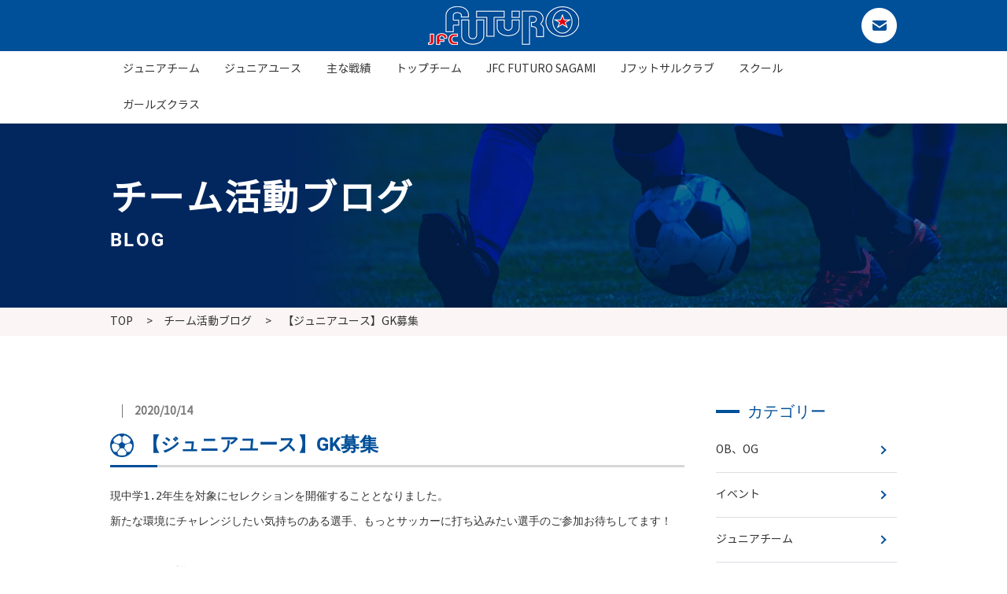

--- FILE ---
content_type: text/html; charset=UTF-8
request_url: https://www.jfutsalclub-futuro.com/jfc_blog/%E3%80%90%E3%82%B8%E3%83%A5%E3%83%8B%E3%82%A2%E3%83%A6%E3%83%BC%E3%82%B9%E3%80%91gk%E5%8B%9F%E9%9B%86/
body_size: 35579
content:
<!DOCTYPE html>
<html>
<head>


<meta name="Description" content="横浜市泉区にある少年サッカークラブチームJFC FUTUROの【ジュニアユース】GK募集ページです。" />
<meta name="keywords" content="【ジュニアユース】GK募集,サッカー,フットサル,少年サッカークラブチーム,コートレンタル,バーベキュー,スクール,横浜市" />

<meta property="og:title" content="【ジュニアユース】GK募集 | JFC-FUTURO">
<meta property="og:type" content="article">
<meta property="og:description" content="横浜市泉区にある少年サッカークラブチームJFC FUTUROの【ジュニアユース】GK募集ページです。">
<meta property="og:url" content="https://www.jfutsalclub-futuro.com/jfc_blog/%E3%80%90%E3%82%B8%E3%83%A5%E3%83%8B%E3%82%A2%E3%83%A6%E3%83%BC%E3%82%B9%E3%80%91gk%E5%8B%9F%E9%9B%86/">
<meta property="og:image" content="https://www.jfutsalclub-futuro.com/wp-content/themes/wphina/images/ogp.jpg">
<meta property="og:site_name" content="JFC FUTURO">

<meta http-equiv="Content-Type" content="text/html; charset=UTF-8" />
<meta name="format-detection" content="telephone=no">

<script type="text/javascript">
if ((navigator.userAgent.indexOf('iPhone') > 0) || navigator.userAgent.indexOf('iPod') > 0 || navigator.userAgent.indexOf('Android') > 0) {
        document.write('<meta name="viewport" content="width=device-width,initial-scale=1,user-scalable=no">');
    }else{
        document.write('<meta name="viewport" content="width=1200">');
    }
</script>

<link href="https://www.jfutsalclub-futuro.com/wp-content/themes/wphina/style.css" rel="stylesheet" type="text/css" media="all" />
<link rel="shortcut icon" href="https://www.jfutsalclub-futuro.com/wp-content/themes/wphina/images/favicon.ico" />
<link rel="apple-touch-icon" href="https://www.jfutsalclub-futuro.com/wp-content/themes/wphina/images/apple-touch-icon.png" sizes="180x180">

<script src="https://ajax.googleapis.com/ajax/libs/jquery/1.8.1/jquery.min.js" type="text/javascript"></script>
<script src="https://www.jfutsalclub-futuro.com/wp-content/themes/wphina/js/basic.js"></script>

<!-- matchHeight -->
<script src="https://www.jfutsalclub-futuro.com/wp-content/themes/wphina/js/matchHeight.js"></script>
<script>
$(function(){
	$('.matchHeight').matchHeight();
});
</script>
<!-- /matchHeight -->

<!-- object-fit -->
<script src="https://www.jfutsalclub-futuro.com/wp-content/themes/wphina/js/ofi.min.js"></script>
<script>
  objectFitImages('img.object-fit-img');
</script>
<!-- /object-fit -->

	<style>img:is([sizes="auto" i], [sizes^="auto," i]) { contain-intrinsic-size: 3000px 1500px }</style>
	
		<!-- All in One SEO 4.8.3.2 - aioseo.com -->
		<title>【ジュニアユース】GK募集 | JFC-FUTURO</title>
	<meta name="robots" content="max-image-preview:large" />
	<link rel="canonical" href="https://www.jfutsalclub-futuro.com/jfc_blog/%e3%80%90%e3%82%b8%e3%83%a5%e3%83%8b%e3%82%a2%e3%83%a6%e3%83%bc%e3%82%b9%e3%80%91gk%e5%8b%9f%e9%9b%86/" />
	<meta name="generator" content="All in One SEO (AIOSEO) 4.8.3.2" />
		<meta property="og:locale" content="ja_JP" />
		<meta property="og:site_name" content="JFC-FUTURO | JFC-FUTUROのホームページ" />
		<meta property="og:type" content="article" />
		<meta property="og:title" content="【ジュニアユース】GK募集 | JFC-FUTURO" />
		<meta property="og:url" content="https://www.jfutsalclub-futuro.com/jfc_blog/%e3%80%90%e3%82%b8%e3%83%a5%e3%83%8b%e3%82%a2%e3%83%a6%e3%83%bc%e3%82%b9%e3%80%91gk%e5%8b%9f%e9%9b%86/" />
		<meta property="article:published_time" content="2020-10-14T09:33:58+00:00" />
		<meta property="article:modified_time" content="2020-11-25T09:34:48+00:00" />
		<meta name="twitter:card" content="summary_large_image" />
		<meta name="twitter:title" content="【ジュニアユース】GK募集 | JFC-FUTURO" />
		<script type="application/ld+json" class="aioseo-schema">
			{"@context":"https:\/\/schema.org","@graph":[{"@type":"BreadcrumbList","@id":"https:\/\/www.jfutsalclub-futuro.com\/jfc_blog\/%e3%80%90%e3%82%b8%e3%83%a5%e3%83%8b%e3%82%a2%e3%83%a6%e3%83%bc%e3%82%b9%e3%80%91gk%e5%8b%9f%e9%9b%86\/#breadcrumblist","itemListElement":[{"@type":"ListItem","@id":"https:\/\/www.jfutsalclub-futuro.com#listItem","position":1,"name":"Home","item":"https:\/\/www.jfutsalclub-futuro.com","nextItem":{"@type":"ListItem","@id":"https:\/\/www.jfutsalclub-futuro.com\/jfc_blog\/#listItem","name":"\u30c1\u30fc\u30e0\u6d3b\u52d5\u30d6\u30ed\u30b0"}},{"@type":"ListItem","@id":"https:\/\/www.jfutsalclub-futuro.com\/jfc_blog\/#listItem","position":2,"name":"\u30c1\u30fc\u30e0\u6d3b\u52d5\u30d6\u30ed\u30b0","item":"https:\/\/www.jfutsalclub-futuro.com\/jfc_blog\/","nextItem":{"@type":"ListItem","@id":"https:\/\/www.jfutsalclub-futuro.com\/jfc_blog\/%e3%80%90%e3%82%b8%e3%83%a5%e3%83%8b%e3%82%a2%e3%83%a6%e3%83%bc%e3%82%b9%e3%80%91gk%e5%8b%9f%e9%9b%86\/#listItem","name":"\u3010\u30b8\u30e5\u30cb\u30a2\u30e6\u30fc\u30b9\u3011GK\u52df\u96c6"},"previousItem":{"@type":"ListItem","@id":"https:\/\/www.jfutsalclub-futuro.com#listItem","name":"Home"}},{"@type":"ListItem","@id":"https:\/\/www.jfutsalclub-futuro.com\/jfc_blog\/%e3%80%90%e3%82%b8%e3%83%a5%e3%83%8b%e3%82%a2%e3%83%a6%e3%83%bc%e3%82%b9%e3%80%91gk%e5%8b%9f%e9%9b%86\/#listItem","position":3,"name":"\u3010\u30b8\u30e5\u30cb\u30a2\u30e6\u30fc\u30b9\u3011GK\u52df\u96c6","previousItem":{"@type":"ListItem","@id":"https:\/\/www.jfutsalclub-futuro.com\/jfc_blog\/#listItem","name":"\u30c1\u30fc\u30e0\u6d3b\u52d5\u30d6\u30ed\u30b0"}}]},{"@type":"Organization","@id":"https:\/\/www.jfutsalclub-futuro.com\/#organization","name":"JFC-FUTURO","description":"JFC-FUTURO\u306e\u30db\u30fc\u30e0\u30da\u30fc\u30b8","url":"https:\/\/www.jfutsalclub-futuro.com\/"},{"@type":"WebPage","@id":"https:\/\/www.jfutsalclub-futuro.com\/jfc_blog\/%e3%80%90%e3%82%b8%e3%83%a5%e3%83%8b%e3%82%a2%e3%83%a6%e3%83%bc%e3%82%b9%e3%80%91gk%e5%8b%9f%e9%9b%86\/#webpage","url":"https:\/\/www.jfutsalclub-futuro.com\/jfc_blog\/%e3%80%90%e3%82%b8%e3%83%a5%e3%83%8b%e3%82%a2%e3%83%a6%e3%83%bc%e3%82%b9%e3%80%91gk%e5%8b%9f%e9%9b%86\/","name":"\u3010\u30b8\u30e5\u30cb\u30a2\u30e6\u30fc\u30b9\u3011GK\u52df\u96c6 | JFC-FUTURO","inLanguage":"ja","isPartOf":{"@id":"https:\/\/www.jfutsalclub-futuro.com\/#website"},"breadcrumb":{"@id":"https:\/\/www.jfutsalclub-futuro.com\/jfc_blog\/%e3%80%90%e3%82%b8%e3%83%a5%e3%83%8b%e3%82%a2%e3%83%a6%e3%83%bc%e3%82%b9%e3%80%91gk%e5%8b%9f%e9%9b%86\/#breadcrumblist"},"datePublished":"2020-10-14T18:33:58+09:00","dateModified":"2020-11-25T18:34:48+09:00"},{"@type":"WebSite","@id":"https:\/\/www.jfutsalclub-futuro.com\/#website","url":"https:\/\/www.jfutsalclub-futuro.com\/","name":"JFC-FUTURO","description":"JFC-FUTURO\u306e\u30db\u30fc\u30e0\u30da\u30fc\u30b8","inLanguage":"ja","publisher":{"@id":"https:\/\/www.jfutsalclub-futuro.com\/#organization"}}]}
		</script>
		<!-- All in One SEO -->

<link rel='dns-prefetch' href='//www.google.com' />
<script type="text/javascript">
/* <![CDATA[ */
window._wpemojiSettings = {"baseUrl":"https:\/\/s.w.org\/images\/core\/emoji\/16.0.1\/72x72\/","ext":".png","svgUrl":"https:\/\/s.w.org\/images\/core\/emoji\/16.0.1\/svg\/","svgExt":".svg","source":{"concatemoji":"https:\/\/www.jfutsalclub-futuro.com\/wp-includes\/js\/wp-emoji-release.min.js?ver=6.8.3"}};
/*! This file is auto-generated */
!function(s,n){var o,i,e;function c(e){try{var t={supportTests:e,timestamp:(new Date).valueOf()};sessionStorage.setItem(o,JSON.stringify(t))}catch(e){}}function p(e,t,n){e.clearRect(0,0,e.canvas.width,e.canvas.height),e.fillText(t,0,0);var t=new Uint32Array(e.getImageData(0,0,e.canvas.width,e.canvas.height).data),a=(e.clearRect(0,0,e.canvas.width,e.canvas.height),e.fillText(n,0,0),new Uint32Array(e.getImageData(0,0,e.canvas.width,e.canvas.height).data));return t.every(function(e,t){return e===a[t]})}function u(e,t){e.clearRect(0,0,e.canvas.width,e.canvas.height),e.fillText(t,0,0);for(var n=e.getImageData(16,16,1,1),a=0;a<n.data.length;a++)if(0!==n.data[a])return!1;return!0}function f(e,t,n,a){switch(t){case"flag":return n(e,"\ud83c\udff3\ufe0f\u200d\u26a7\ufe0f","\ud83c\udff3\ufe0f\u200b\u26a7\ufe0f")?!1:!n(e,"\ud83c\udde8\ud83c\uddf6","\ud83c\udde8\u200b\ud83c\uddf6")&&!n(e,"\ud83c\udff4\udb40\udc67\udb40\udc62\udb40\udc65\udb40\udc6e\udb40\udc67\udb40\udc7f","\ud83c\udff4\u200b\udb40\udc67\u200b\udb40\udc62\u200b\udb40\udc65\u200b\udb40\udc6e\u200b\udb40\udc67\u200b\udb40\udc7f");case"emoji":return!a(e,"\ud83e\udedf")}return!1}function g(e,t,n,a){var r="undefined"!=typeof WorkerGlobalScope&&self instanceof WorkerGlobalScope?new OffscreenCanvas(300,150):s.createElement("canvas"),o=r.getContext("2d",{willReadFrequently:!0}),i=(o.textBaseline="top",o.font="600 32px Arial",{});return e.forEach(function(e){i[e]=t(o,e,n,a)}),i}function t(e){var t=s.createElement("script");t.src=e,t.defer=!0,s.head.appendChild(t)}"undefined"!=typeof Promise&&(o="wpEmojiSettingsSupports",i=["flag","emoji"],n.supports={everything:!0,everythingExceptFlag:!0},e=new Promise(function(e){s.addEventListener("DOMContentLoaded",e,{once:!0})}),new Promise(function(t){var n=function(){try{var e=JSON.parse(sessionStorage.getItem(o));if("object"==typeof e&&"number"==typeof e.timestamp&&(new Date).valueOf()<e.timestamp+604800&&"object"==typeof e.supportTests)return e.supportTests}catch(e){}return null}();if(!n){if("undefined"!=typeof Worker&&"undefined"!=typeof OffscreenCanvas&&"undefined"!=typeof URL&&URL.createObjectURL&&"undefined"!=typeof Blob)try{var e="postMessage("+g.toString()+"("+[JSON.stringify(i),f.toString(),p.toString(),u.toString()].join(",")+"));",a=new Blob([e],{type:"text/javascript"}),r=new Worker(URL.createObjectURL(a),{name:"wpTestEmojiSupports"});return void(r.onmessage=function(e){c(n=e.data),r.terminate(),t(n)})}catch(e){}c(n=g(i,f,p,u))}t(n)}).then(function(e){for(var t in e)n.supports[t]=e[t],n.supports.everything=n.supports.everything&&n.supports[t],"flag"!==t&&(n.supports.everythingExceptFlag=n.supports.everythingExceptFlag&&n.supports[t]);n.supports.everythingExceptFlag=n.supports.everythingExceptFlag&&!n.supports.flag,n.DOMReady=!1,n.readyCallback=function(){n.DOMReady=!0}}).then(function(){return e}).then(function(){var e;n.supports.everything||(n.readyCallback(),(e=n.source||{}).concatemoji?t(e.concatemoji):e.wpemoji&&e.twemoji&&(t(e.twemoji),t(e.wpemoji)))}))}((window,document),window._wpemojiSettings);
/* ]]> */
</script>
<style id='wp-emoji-styles-inline-css' type='text/css'>

	img.wp-smiley, img.emoji {
		display: inline !important;
		border: none !important;
		box-shadow: none !important;
		height: 1em !important;
		width: 1em !important;
		margin: 0 0.07em !important;
		vertical-align: -0.1em !important;
		background: none !important;
		padding: 0 !important;
	}
</style>
<link rel='stylesheet' id='wp-block-library-css' href='https://www.jfutsalclub-futuro.com/wp-includes/css/dist/block-library/style.min.css?ver=6.8.3' type='text/css' media='all' />
<style id='classic-theme-styles-inline-css' type='text/css'>
/*! This file is auto-generated */
.wp-block-button__link{color:#fff;background-color:#32373c;border-radius:9999px;box-shadow:none;text-decoration:none;padding:calc(.667em + 2px) calc(1.333em + 2px);font-size:1.125em}.wp-block-file__button{background:#32373c;color:#fff;text-decoration:none}
</style>
<style id='global-styles-inline-css' type='text/css'>
:root{--wp--preset--aspect-ratio--square: 1;--wp--preset--aspect-ratio--4-3: 4/3;--wp--preset--aspect-ratio--3-4: 3/4;--wp--preset--aspect-ratio--3-2: 3/2;--wp--preset--aspect-ratio--2-3: 2/3;--wp--preset--aspect-ratio--16-9: 16/9;--wp--preset--aspect-ratio--9-16: 9/16;--wp--preset--color--black: #000000;--wp--preset--color--cyan-bluish-gray: #abb8c3;--wp--preset--color--white: #ffffff;--wp--preset--color--pale-pink: #f78da7;--wp--preset--color--vivid-red: #cf2e2e;--wp--preset--color--luminous-vivid-orange: #ff6900;--wp--preset--color--luminous-vivid-amber: #fcb900;--wp--preset--color--light-green-cyan: #7bdcb5;--wp--preset--color--vivid-green-cyan: #00d084;--wp--preset--color--pale-cyan-blue: #8ed1fc;--wp--preset--color--vivid-cyan-blue: #0693e3;--wp--preset--color--vivid-purple: #9b51e0;--wp--preset--gradient--vivid-cyan-blue-to-vivid-purple: linear-gradient(135deg,rgba(6,147,227,1) 0%,rgb(155,81,224) 100%);--wp--preset--gradient--light-green-cyan-to-vivid-green-cyan: linear-gradient(135deg,rgb(122,220,180) 0%,rgb(0,208,130) 100%);--wp--preset--gradient--luminous-vivid-amber-to-luminous-vivid-orange: linear-gradient(135deg,rgba(252,185,0,1) 0%,rgba(255,105,0,1) 100%);--wp--preset--gradient--luminous-vivid-orange-to-vivid-red: linear-gradient(135deg,rgba(255,105,0,1) 0%,rgb(207,46,46) 100%);--wp--preset--gradient--very-light-gray-to-cyan-bluish-gray: linear-gradient(135deg,rgb(238,238,238) 0%,rgb(169,184,195) 100%);--wp--preset--gradient--cool-to-warm-spectrum: linear-gradient(135deg,rgb(74,234,220) 0%,rgb(151,120,209) 20%,rgb(207,42,186) 40%,rgb(238,44,130) 60%,rgb(251,105,98) 80%,rgb(254,248,76) 100%);--wp--preset--gradient--blush-light-purple: linear-gradient(135deg,rgb(255,206,236) 0%,rgb(152,150,240) 100%);--wp--preset--gradient--blush-bordeaux: linear-gradient(135deg,rgb(254,205,165) 0%,rgb(254,45,45) 50%,rgb(107,0,62) 100%);--wp--preset--gradient--luminous-dusk: linear-gradient(135deg,rgb(255,203,112) 0%,rgb(199,81,192) 50%,rgb(65,88,208) 100%);--wp--preset--gradient--pale-ocean: linear-gradient(135deg,rgb(255,245,203) 0%,rgb(182,227,212) 50%,rgb(51,167,181) 100%);--wp--preset--gradient--electric-grass: linear-gradient(135deg,rgb(202,248,128) 0%,rgb(113,206,126) 100%);--wp--preset--gradient--midnight: linear-gradient(135deg,rgb(2,3,129) 0%,rgb(40,116,252) 100%);--wp--preset--font-size--small: 13px;--wp--preset--font-size--medium: 20px;--wp--preset--font-size--large: 36px;--wp--preset--font-size--x-large: 42px;--wp--preset--spacing--20: 0.44rem;--wp--preset--spacing--30: 0.67rem;--wp--preset--spacing--40: 1rem;--wp--preset--spacing--50: 1.5rem;--wp--preset--spacing--60: 2.25rem;--wp--preset--spacing--70: 3.38rem;--wp--preset--spacing--80: 5.06rem;--wp--preset--shadow--natural: 6px 6px 9px rgba(0, 0, 0, 0.2);--wp--preset--shadow--deep: 12px 12px 50px rgba(0, 0, 0, 0.4);--wp--preset--shadow--sharp: 6px 6px 0px rgba(0, 0, 0, 0.2);--wp--preset--shadow--outlined: 6px 6px 0px -3px rgba(255, 255, 255, 1), 6px 6px rgba(0, 0, 0, 1);--wp--preset--shadow--crisp: 6px 6px 0px rgba(0, 0, 0, 1);}:where(.is-layout-flex){gap: 0.5em;}:where(.is-layout-grid){gap: 0.5em;}body .is-layout-flex{display: flex;}.is-layout-flex{flex-wrap: wrap;align-items: center;}.is-layout-flex > :is(*, div){margin: 0;}body .is-layout-grid{display: grid;}.is-layout-grid > :is(*, div){margin: 0;}:where(.wp-block-columns.is-layout-flex){gap: 2em;}:where(.wp-block-columns.is-layout-grid){gap: 2em;}:where(.wp-block-post-template.is-layout-flex){gap: 1.25em;}:where(.wp-block-post-template.is-layout-grid){gap: 1.25em;}.has-black-color{color: var(--wp--preset--color--black) !important;}.has-cyan-bluish-gray-color{color: var(--wp--preset--color--cyan-bluish-gray) !important;}.has-white-color{color: var(--wp--preset--color--white) !important;}.has-pale-pink-color{color: var(--wp--preset--color--pale-pink) !important;}.has-vivid-red-color{color: var(--wp--preset--color--vivid-red) !important;}.has-luminous-vivid-orange-color{color: var(--wp--preset--color--luminous-vivid-orange) !important;}.has-luminous-vivid-amber-color{color: var(--wp--preset--color--luminous-vivid-amber) !important;}.has-light-green-cyan-color{color: var(--wp--preset--color--light-green-cyan) !important;}.has-vivid-green-cyan-color{color: var(--wp--preset--color--vivid-green-cyan) !important;}.has-pale-cyan-blue-color{color: var(--wp--preset--color--pale-cyan-blue) !important;}.has-vivid-cyan-blue-color{color: var(--wp--preset--color--vivid-cyan-blue) !important;}.has-vivid-purple-color{color: var(--wp--preset--color--vivid-purple) !important;}.has-black-background-color{background-color: var(--wp--preset--color--black) !important;}.has-cyan-bluish-gray-background-color{background-color: var(--wp--preset--color--cyan-bluish-gray) !important;}.has-white-background-color{background-color: var(--wp--preset--color--white) !important;}.has-pale-pink-background-color{background-color: var(--wp--preset--color--pale-pink) !important;}.has-vivid-red-background-color{background-color: var(--wp--preset--color--vivid-red) !important;}.has-luminous-vivid-orange-background-color{background-color: var(--wp--preset--color--luminous-vivid-orange) !important;}.has-luminous-vivid-amber-background-color{background-color: var(--wp--preset--color--luminous-vivid-amber) !important;}.has-light-green-cyan-background-color{background-color: var(--wp--preset--color--light-green-cyan) !important;}.has-vivid-green-cyan-background-color{background-color: var(--wp--preset--color--vivid-green-cyan) !important;}.has-pale-cyan-blue-background-color{background-color: var(--wp--preset--color--pale-cyan-blue) !important;}.has-vivid-cyan-blue-background-color{background-color: var(--wp--preset--color--vivid-cyan-blue) !important;}.has-vivid-purple-background-color{background-color: var(--wp--preset--color--vivid-purple) !important;}.has-black-border-color{border-color: var(--wp--preset--color--black) !important;}.has-cyan-bluish-gray-border-color{border-color: var(--wp--preset--color--cyan-bluish-gray) !important;}.has-white-border-color{border-color: var(--wp--preset--color--white) !important;}.has-pale-pink-border-color{border-color: var(--wp--preset--color--pale-pink) !important;}.has-vivid-red-border-color{border-color: var(--wp--preset--color--vivid-red) !important;}.has-luminous-vivid-orange-border-color{border-color: var(--wp--preset--color--luminous-vivid-orange) !important;}.has-luminous-vivid-amber-border-color{border-color: var(--wp--preset--color--luminous-vivid-amber) !important;}.has-light-green-cyan-border-color{border-color: var(--wp--preset--color--light-green-cyan) !important;}.has-vivid-green-cyan-border-color{border-color: var(--wp--preset--color--vivid-green-cyan) !important;}.has-pale-cyan-blue-border-color{border-color: var(--wp--preset--color--pale-cyan-blue) !important;}.has-vivid-cyan-blue-border-color{border-color: var(--wp--preset--color--vivid-cyan-blue) !important;}.has-vivid-purple-border-color{border-color: var(--wp--preset--color--vivid-purple) !important;}.has-vivid-cyan-blue-to-vivid-purple-gradient-background{background: var(--wp--preset--gradient--vivid-cyan-blue-to-vivid-purple) !important;}.has-light-green-cyan-to-vivid-green-cyan-gradient-background{background: var(--wp--preset--gradient--light-green-cyan-to-vivid-green-cyan) !important;}.has-luminous-vivid-amber-to-luminous-vivid-orange-gradient-background{background: var(--wp--preset--gradient--luminous-vivid-amber-to-luminous-vivid-orange) !important;}.has-luminous-vivid-orange-to-vivid-red-gradient-background{background: var(--wp--preset--gradient--luminous-vivid-orange-to-vivid-red) !important;}.has-very-light-gray-to-cyan-bluish-gray-gradient-background{background: var(--wp--preset--gradient--very-light-gray-to-cyan-bluish-gray) !important;}.has-cool-to-warm-spectrum-gradient-background{background: var(--wp--preset--gradient--cool-to-warm-spectrum) !important;}.has-blush-light-purple-gradient-background{background: var(--wp--preset--gradient--blush-light-purple) !important;}.has-blush-bordeaux-gradient-background{background: var(--wp--preset--gradient--blush-bordeaux) !important;}.has-luminous-dusk-gradient-background{background: var(--wp--preset--gradient--luminous-dusk) !important;}.has-pale-ocean-gradient-background{background: var(--wp--preset--gradient--pale-ocean) !important;}.has-electric-grass-gradient-background{background: var(--wp--preset--gradient--electric-grass) !important;}.has-midnight-gradient-background{background: var(--wp--preset--gradient--midnight) !important;}.has-small-font-size{font-size: var(--wp--preset--font-size--small) !important;}.has-medium-font-size{font-size: var(--wp--preset--font-size--medium) !important;}.has-large-font-size{font-size: var(--wp--preset--font-size--large) !important;}.has-x-large-font-size{font-size: var(--wp--preset--font-size--x-large) !important;}
:where(.wp-block-post-template.is-layout-flex){gap: 1.25em;}:where(.wp-block-post-template.is-layout-grid){gap: 1.25em;}
:where(.wp-block-columns.is-layout-flex){gap: 2em;}:where(.wp-block-columns.is-layout-grid){gap: 2em;}
:root :where(.wp-block-pullquote){font-size: 1.5em;line-height: 1.6;}
</style>
<link rel='stylesheet' id='contact-form-7-css' href='https://www.jfutsalclub-futuro.com/wp-content/plugins/contact-form-7/includes/css/styles.css?ver=5.0.1' type='text/css' media='all' />
<!--n2css--><!--n2js--><script type="text/javascript" src="https://www.jfutsalclub-futuro.com/wp-includes/js/jquery/jquery.min.js?ver=3.7.1" id="jquery-core-js"></script>
<script type="text/javascript" src="https://www.jfutsalclub-futuro.com/wp-includes/js/jquery/jquery-migrate.min.js?ver=3.4.1" id="jquery-migrate-js"></script>
<link rel="https://api.w.org/" href="https://www.jfutsalclub-futuro.com/wp-json/" /><link rel="EditURI" type="application/rsd+xml" title="RSD" href="https://www.jfutsalclub-futuro.com/xmlrpc.php?rsd" />
<meta name="generator" content="WordPress 6.8.3" />
<link rel='shortlink' href='https://www.jfutsalclub-futuro.com/?p=582' />
<link rel="alternate" title="oEmbed (JSON)" type="application/json+oembed" href="https://www.jfutsalclub-futuro.com/wp-json/oembed/1.0/embed?url=https%3A%2F%2Fwww.jfutsalclub-futuro.com%2Fjfc_blog%2F%25e3%2580%2590%25e3%2582%25b8%25e3%2583%25a5%25e3%2583%258b%25e3%2582%25a2%25e3%2583%25a6%25e3%2583%25bc%25e3%2582%25b9%25e3%2580%2591gk%25e5%258b%259f%25e9%259b%2586%2F" />
<link rel="alternate" title="oEmbed (XML)" type="text/xml+oembed" href="https://www.jfutsalclub-futuro.com/wp-json/oembed/1.0/embed?url=https%3A%2F%2Fwww.jfutsalclub-futuro.com%2Fjfc_blog%2F%25e3%2580%2590%25e3%2582%25b8%25e3%2583%25a5%25e3%2583%258b%25e3%2582%25a2%25e3%2583%25a6%25e3%2583%25bc%25e3%2582%25b9%25e3%2580%2591gk%25e5%258b%259f%25e9%259b%2586%2F&#038;format=xml" />
</head>

<body id="top" class="cf">
	
	<!-- header -->
	<header>
		<div class="contents cf">
			<div class="logo"><a href="https://www.jfutsalclub-futuro.com/"><img src="https://www.jfutsalclub-futuro.com/wp-content/themes/wphina/images/common/logo.png" alt="POWER PLANT ESTATE パワープラントエステート" class="hover_img"></a></div>
			<ul class="cf">
				<!-- <li class="h_results"><a href="https://www.jfutsalclub-futuro.com/results/">試合結果はこちら</a></li> -->
				<li><a href="https://www.jfutsalclub-futuro.com/contact/"><img src="https://www.jfutsalclub-futuro.com/wp-content/themes/wphina/images/common/contact.png" alt="お問い合わせ" class="hover_img"></a></li>
			</ul>
		</div>
		<div class="d-menu"><a class="panel-btn"><span class="panel-btn-icon"></span></a></div>
		<div class="panel">
			<ul class="menu cf">
				<li><a href="https://www.jfutsalclub-futuro.com/jr_team/">ジュニアチーム</a></li>
				<li><a href="https://www.jfutsalclub-futuro.com/jr_youth/">ジュニアユース</a></li>
				<li><a href="https://www.jfutsalclub-futuro.com/results/">主な戦績</a></li>
				<li><a href="https://www.jfutsalclub-futuro.com/top_team/">トップチーム</a></li>
				<li><a href="https://sgrum.com/web/jfcfuturosagami/" target="_blank">JFC FUTURO SAGAMI</a></li>
				<li><a href="https://www.jfutsalclub-futuro.com/club/">Jフットサルクラブ</a></li>
				<li><a href="https://www.jfutsalclub-futuro.com/school/">スクール</a></li>
				<li><a href="https://jfc-futuro.com/" target="_blank">ガールズクラス</a></li>
				<li class="sp"><a href="https://www.jfutsalclub-futuro.com/concept/">コンセプト</a></li>
				<li class="sp"><a href="https://www.jfutsalclub-futuro.com/rental/">レンタル</a></li>
				<li class="sp"><a href="https://www.jfutsalclub-futuro.com/jfc_blog/">チーム活動ブログ</a></li>
				<li class="sp"><a href="https://www.jfutsalclub-futuro.com/sagami_blog/">スタッフブログ</a></li>
				<li class="sp"><a href="https://www.jfutsalclub-futuro.com/faq/">よくある質問</a></li>
				<li class="sp"><a href="https://www.jfutsalclub-futuro.com/company/">運営会社</a></li>
				<li class="sp"><a href="https://www.jfutsalclub-futuro.com/contact/">お問い合わせ</a></li>
			</ul>
		</div>
	</header>
	<!-- /header -->
	<!-- main -->
	<div class="main">
		<div class="contents">
			<h1>チーム活動ブログ<span>BLOG</span></h1>
		</div>
	</div>
	<!-- /main -->
	
	<!-- breadcrumb -->
	<div class="breadcrumb">
		<div class="contents">
			<ul>
				<li><a href="https://www.jfutsalclub-futuro.com/">TOP</a></li>
				<li><a href="https://www.jfutsalclub-futuro.com/jfc_blog/">チーム活動ブログ</a></li>
				<li>【ジュニアユース】GK募集</li>
			</ul>
		</div>
	</div>
	<!-- /breadcrumb -->
	
	<!-- blc -->
	<div class="blc">
		<div class="contents cf">
			<div class="blog_details">
												<p class="date"><span></span>2020/10/14</p>
				<h2 class="ttl_h3">【ジュニアユース】GK募集</h2>
				<div class="txt"><div>
<pre>現中学1.2年生を対象にセレクションを開催することとなりました。</pre>
</div>
<div>
<pre></pre>
</div>
<div>
<pre>新たな環境にチャレンジしたい気持ちのある選手、もっとサッカーに打ち込みたい選手のご参加お待ちしてます！

</pre>
</div>
<div>
<pre><a href="https://63ab8a61-7c20-4c19-8110-0b0badd40a68.filesusr.com/ugd/86e33a_75645dc1ef9d444085fc913b4992e92f.pdf">セレクション詳細</a> 

<a href="https://63ab8a61-7c20-4c19-8110-0b0badd40a68.filesusr.com/ugd/86e33a_0e35a2730afa462d945c33ecab3fa8ba.pdf">申込用紙はこちら</a></pre>
</div>
</div>
				<div id="next" class="cf">
					<p class="previous"><a href="https://www.jfutsalclub-futuro.com/jfc_blog/%e3%80%90%e3%82%b9%e3%82%af%e3%83%bc%e3%83%ab%e3%80%91%e5%bc%b7%e5%8c%96-%e3%82%a2%e3%83%89%e3%83%b4%e3%82%a1%e3%83%b3%e3%82%b9%e3%82%af%e3%83%a9%e3%82%b9%e3%82%bb%e3%83%ac%e3%82%af%e3%82%b7%e3%83%a7/" rel="prev">< 前の記事へ</a></p>
					<p class="next"><a href="https://www.jfutsalclub-futuro.com/jfc_blog/u14%e3%83%aa%e3%83%bc%e3%82%b0%e6%88%a6/" rel="next">次の記事へ ></a>				</div>
							</div>
			<div class="blog_menu">
								<div class="blog_menu_blc">
					<p class="ttl_h4">カテゴリー</p>
					<ul>
						<li><a href="https://www.jfutsalclub-futuro.com/jfc_blog/category/ob%e3%80%81og/">OB、OG</a></li><li><a href="https://www.jfutsalclub-futuro.com/jfc_blog/category/%e3%82%a4%e3%83%99%e3%83%b3%e3%83%88/">イベント</a></li><li><a href="https://www.jfutsalclub-futuro.com/jfc_blog/category/%e3%82%b8%e3%83%a5%e3%83%8b%e3%82%a2%e3%83%81%e3%83%bc%e3%83%a0/">ジュニアチーム</a></li><li><a href="https://www.jfutsalclub-futuro.com/jfc_blog/category/%e3%82%b8%e3%83%a5%e3%83%8b%e3%82%a2%e3%83%a6%e3%83%bc%e3%82%b9/">ジュニアユース</a></li><li><a href="https://www.jfutsalclub-futuro.com/jfc_blog/category/%e3%82%b9%e3%82%af%e3%83%bc%e3%83%ab/">スクール</a></li><li><a href="https://www.jfutsalclub-futuro.com/jfc_blog/category/%e3%83%88%e3%83%83%e3%83%97%e3%83%81%e3%83%bc%e3%83%a0/">トップチーム</a></li><li><a href="https://www.jfutsalclub-futuro.com/jfc_blog/category/%e5%85%a8%e3%82%ab%e3%83%86%e3%82%b4%e3%83%aa%e3%83%bc/">全カテゴリー</a></li>					</ul>
				</div>
				<div class="blog_menu_blc">
					<p class="ttl_h4">アーカイブ</p>
					<ul>
							<li><a href='https://www.jfutsalclub-futuro.com/jfc_blog/2025/11/'>2025年11月</a></li>
	<li><a href='https://www.jfutsalclub-futuro.com/jfc_blog/2024/01/'>2024年1月</a></li>
	<li><a href='https://www.jfutsalclub-futuro.com/jfc_blog/2023/05/'>2023年5月</a></li>
	<li><a href='https://www.jfutsalclub-futuro.com/jfc_blog/2023/04/'>2023年4月</a></li>
	<li><a href='https://www.jfutsalclub-futuro.com/jfc_blog/2023/03/'>2023年3月</a></li>
	<li><a href='https://www.jfutsalclub-futuro.com/jfc_blog/2023/02/'>2023年2月</a></li>
	<li><a href='https://www.jfutsalclub-futuro.com/jfc_blog/2023/01/'>2023年1月</a></li>
	<li><a href='https://www.jfutsalclub-futuro.com/jfc_blog/2022/12/'>2022年12月</a></li>
	<li><a href='https://www.jfutsalclub-futuro.com/jfc_blog/2022/11/'>2022年11月</a></li>
	<li><a href='https://www.jfutsalclub-futuro.com/jfc_blog/2022/10/'>2022年10月</a></li>
	<li><a href='https://www.jfutsalclub-futuro.com/jfc_blog/2022/09/'>2022年9月</a></li>
	<li><a href='https://www.jfutsalclub-futuro.com/jfc_blog/2022/08/'>2022年8月</a></li>
	<li><a href='https://www.jfutsalclub-futuro.com/jfc_blog/2022/07/'>2022年7月</a></li>
	<li><a href='https://www.jfutsalclub-futuro.com/jfc_blog/2022/06/'>2022年6月</a></li>
	<li><a href='https://www.jfutsalclub-futuro.com/jfc_blog/2022/05/'>2022年5月</a></li>
	<li><a href='https://www.jfutsalclub-futuro.com/jfc_blog/2022/04/'>2022年4月</a></li>
	<li><a href='https://www.jfutsalclub-futuro.com/jfc_blog/2022/03/'>2022年3月</a></li>
	<li><a href='https://www.jfutsalclub-futuro.com/jfc_blog/2022/02/'>2022年2月</a></li>
	<li><a href='https://www.jfutsalclub-futuro.com/jfc_blog/2022/01/'>2022年1月</a></li>
	<li><a href='https://www.jfutsalclub-futuro.com/jfc_blog/2021/12/'>2021年12月</a></li>
	<li><a href='https://www.jfutsalclub-futuro.com/jfc_blog/2021/11/'>2021年11月</a></li>
	<li><a href='https://www.jfutsalclub-futuro.com/jfc_blog/2021/10/'>2021年10月</a></li>
	<li><a href='https://www.jfutsalclub-futuro.com/jfc_blog/2021/09/'>2021年9月</a></li>
	<li><a href='https://www.jfutsalclub-futuro.com/jfc_blog/2021/08/'>2021年8月</a></li>
	<li><a href='https://www.jfutsalclub-futuro.com/jfc_blog/2021/07/'>2021年7月</a></li>
	<li><a href='https://www.jfutsalclub-futuro.com/jfc_blog/2021/06/'>2021年6月</a></li>
	<li><a href='https://www.jfutsalclub-futuro.com/jfc_blog/2021/05/'>2021年5月</a></li>
	<li><a href='https://www.jfutsalclub-futuro.com/jfc_blog/2021/04/'>2021年4月</a></li>
	<li><a href='https://www.jfutsalclub-futuro.com/jfc_blog/2021/02/'>2021年2月</a></li>
	<li><a href='https://www.jfutsalclub-futuro.com/jfc_blog/2021/01/'>2021年1月</a></li>
	<li><a href='https://www.jfutsalclub-futuro.com/jfc_blog/2020/12/'>2020年12月</a></li>
	<li><a href='https://www.jfutsalclub-futuro.com/jfc_blog/2020/11/'>2020年11月</a></li>
	<li><a href='https://www.jfutsalclub-futuro.com/jfc_blog/2020/10/'>2020年10月</a></li>
	<li><a href='https://www.jfutsalclub-futuro.com/jfc_blog/2020/07/'>2020年7月</a></li>
	<li><a href='https://www.jfutsalclub-futuro.com/jfc_blog/2020/06/'>2020年6月</a></li>
	<li><a href='https://www.jfutsalclub-futuro.com/jfc_blog/2020/03/'>2020年3月</a></li>
					</ul>
				</div>			</div>
		</div>
	</div>
	<!-- /blc -->
	
	<!-- footer -->
	<footer>
		<div class="footer_menu">
			<div class="contents cf">
				<ul>
					<li><a href="https://www.jfutsalclub-futuro.com/">トップ</a></li>
					<li><a href="https://www.jfutsalclub-futuro.com/concept/">コンセプト</a></li>
					<li><a href="https://www.jfutsalclub-futuro.com/jr_team/">ジュニアチーム</a></li>
				</ul>
				<ul>
					<li><a href="https://www.jfutsalclub-futuro.com/jr_youth/">ジュニアユース</a></li>
					<li><a href="https://www.jfutsalclub-futuro.com/top_team/">トップチーム</a></li>
					<li><a href="https://sgrum.com/web/jfcfuturosagami/" target="_blank">JFC FUTURO SAGAMI</a></li>
				</ul>
				<ul>
					<li><a href="https://www.jfutsalclub-futuro.com/results/">主な戦績</a></li>
					<li><a href="https://www.jfutsalclub-futuro.com/club/">Jフットサルクラブ</a></li>
					<li><a href="https://www.jfutsalclub-futuro.com/rental/">レンタル</a></li>
				</ul>
				<ul>
					<li><a href="https://www.jfutsalclub-futuro.com/school/">スクール</a></li>
					<li><a href="https://www.jfutsalclub-futuro.com/jfc_blog/">チーム活動ブログ</a></li>
					<li><a href="https://www.jfutsalclub-futuro.com/sagami_blog/">スタッフブログ</a></li>
				</ul>
				<ul>
					<li><a href="https://jfc-futuro.com/" target="_blank">ガールズクラス</a></li>
					<li><a href="https://www.jfutsalclub-futuro.com/faq/">よくある質問</a></li>
					<li><a href="https://www.jfutsalclub-futuro.com/company/">運営会社</a></li>
					<li><a href="https://www.jfutsalclub-futuro.com/contact/">お問い合わせ</a></li>
				</ul>
			</div>
		</div>
		<div class="footer_copy">
			<div class="contents">
				<p>© JFC FUTURO</p>
			</div>
		</div>
	</footer>
	<!-- /footer -->
	
	<div id="page_top_wrap">
		<p id="page_top"><a href="#top"><img src="https://www.jfutsalclub-futuro.com/wp-content/themes/wphina/images/common/pagetop.png" class="hover_img" alt="pagetop"></a></p>
	</div>

<script type="speculationrules">
{"prefetch":[{"source":"document","where":{"and":[{"href_matches":"\/*"},{"not":{"href_matches":["\/wp-*.php","\/wp-admin\/*","\/wp-content\/uploads\/*","\/wp-content\/*","\/wp-content\/plugins\/*","\/wp-content\/themes\/wphina\/*","\/*\\?(.+)"]}},{"not":{"selector_matches":"a[rel~=\"nofollow\"]"}},{"not":{"selector_matches":".no-prefetch, .no-prefetch a"}}]},"eagerness":"conservative"}]}
</script>
<script type="text/javascript" id="contact-form-7-js-extra">
/* <![CDATA[ */
var wpcf7 = {"apiSettings":{"root":"https:\/\/www.jfutsalclub-futuro.com\/wp-json\/contact-form-7\/v1","namespace":"contact-form-7\/v1"},"recaptcha":{"messages":{"empty":"\u3042\u306a\u305f\u304c\u30ed\u30dc\u30c3\u30c8\u3067\u306f\u306a\u3044\u3053\u3068\u3092\u8a3c\u660e\u3057\u3066\u304f\u3060\u3055\u3044\u3002"}}};
/* ]]> */
</script>
<script type="text/javascript" src="https://www.jfutsalclub-futuro.com/wp-content/plugins/contact-form-7/includes/js/scripts.js?ver=5.0.1" id="contact-form-7-js"></script>
<script type="text/javascript" id="google-invisible-recaptcha-js-before">
/* <![CDATA[ */
var renderInvisibleReCaptcha = function() {

    for (var i = 0; i < document.forms.length; ++i) {
        var form = document.forms[i];
        var holder = form.querySelector('.inv-recaptcha-holder');

        if (null === holder) continue;
		holder.innerHTML = '';

         (function(frm){
			var cf7SubmitElm = frm.querySelector('.wpcf7-submit');
            var holderId = grecaptcha.render(holder,{
                'sitekey': '6LeLBGcdAAAAAKOgZ2IvDRYhC0l87nITkMwnz3I5', 'size': 'invisible', 'badge' : 'bottomleft',
                'callback' : function (recaptchaToken) {
					if((null !== cf7SubmitElm) && (typeof jQuery != 'undefined')){jQuery(frm).submit();grecaptcha.reset(holderId);return;}
					 HTMLFormElement.prototype.submit.call(frm);
                },
                'expired-callback' : function(){grecaptcha.reset(holderId);}
            });

			if(null !== cf7SubmitElm && (typeof jQuery != 'undefined') ){
				jQuery(cf7SubmitElm).off('click').on('click', function(clickEvt){
					clickEvt.preventDefault();
					grecaptcha.execute(holderId);
				});
			}
			else
			{
				frm.onsubmit = function (evt){evt.preventDefault();grecaptcha.execute(holderId);};
			}


        })(form);
    }
};
/* ]]> */
</script>
<script type="text/javascript" async defer src="https://www.google.com/recaptcha/api.js?onload=renderInvisibleReCaptcha&amp;render=explicit&amp;hl=ja" id="google-invisible-recaptcha-js"></script>
</body>
</html>

--- FILE ---
content_type: text/css
request_url: https://www.jfutsalclub-futuro.com/wp-content/themes/wphina/css/common.css
body_size: 9211
content:
@charset "utf-8";
 
.sp{ display: none; }


/* header
---------------------------------------------------- */
header {
	width: 100%;
	background-color: #004f99;
}
header .contents {
	position: relative;
}
header .contents .logo {
	width: 100%;
	padding: 8px 0;
	text-align: center;
}
header .contents ul {
	text-align: right;
	padding: 10px 0;
	position: absolute;
	top: 0;
	right: 0;
}
header .contents ul li {
	display: inline-block;
	vertical-align: middle;
	margin-left: 30px;
}
header .contents ul li.h_results a {
	font-size: 14px;
	color: #FFF;
	position: relative;
	padding-right: 20px;
}
header .contents ul li.h_results a::before,
header .contents ul li.h_results a::after{
    position: absolute;
    top: 50%;
    content: "";
    vertical-align: middle;
}
header .contents ul li.h_results a::before{
    right: 0;
	margin-top: -7px;
	box-sizing: border-box;
    width: 15px;
    height: 15px;
    border: 1px solid #ffc341;
    -webkit-border-radius: 50%;
    border-radius: 50%;
}
header .contents ul li.h_results a::after{
    right: 6px;
	margin-top: -2px;
    width: 3px;
    height: 3px;
    border-top: 2px solid #ffc341;
    border-right: 2px solid #ffc341;
    -webkit-transform: rotate(45deg);
    transform: rotate(45deg);
}


/* gnav
---------------------------------------------------- */
.panel {
	width: 100%;
	background-color: #FFF;
}
ul.menu {
	width: 1000px;
	margin: 0 auto;
}
ul.menu li {
	float: left;
	text-align: center;
	box-sizing: border-box;
	-moz-box-sizing: border-box;
	-webkit-box-sizing: border-box;
	-o-box-sizing: border-box;
	-ms-box-sizing: border-box;
}
ul.menu li:first-child {
	padding-left: 0;
}
ul.menu li a {
	line-height: 46px;
	font-size: 14px;
	display: block;
	padding: 0 15.8px;
}
ul.menu li a:hover {
	background-color: #004f99;
	color: #FFF;
}


/* breadcrumb
---------------------------------------------------- */
.breadcrumb {
	height: auto;
	line-height: 16px;
	font-size: 14px;
	padding: 10px 0;
	background-color: #fbf5f5;
}
.breadcrumb ul li {
	display: inline;
	list-style-type: none;
}
.breadcrumb ul li:before {
	content: "　>　";
}
.breadcrumb ul li:first-child:before {
	content:"";
}


/* contents
---------------------------------------------------- */
.contents {
	width: 1000px;
	margin: 0 auto;
}
.blc {
	padding: 80px 0;
}
.blc:nth-child(odd) {
	background-color: #fbf5f5;
}
.sblc {
	margin-top: 50px;
}
.ssblc {
	margin-top: 30px;
}


/* footer
---------------------------------------------------- */
footer {
	min-width: 1000px;
}
footer .footer_menu {
	padding: 30px 0;
}
footer .footer_menu ul {
	width: 20%;
	float: left;
}
footer .footer_menu ul li {
	position: relative;
	padding-left: 14px;
	font-size: 16px;
}
footer .footer_menu ul li::after{
    position: absolute;
    top: 50%;
	margin-top: -5px;
    left: 0;
    content: "";
    box-sizing: border-box;
    width: 6px;
    height: 6px;
    border: 6px solid transparent;
    border-left: 6px solid #ffc341;
}
footer .footer_copy {
	padding: 10px 0;
	text-align: center;
	color: #FFF;
	background-color: #444444;
}


/* page_top
---------------------------------------------------- */
#page_top {
	width: 60px;
	height: 60px;
	position: fixed;
	bottom: 10px;
	right: 10px;
}
#page_top a {
	display: block;
	width: 60px;
	height: 60px;
}
#page_top a img {
	width: 60px;
	height: 60px;
}


/* h
---------------------------------------------------- */
.ttl_h2 {
	text-align: center;
    font-size: 36px;
    color: #005099;
    line-height: 44px;
    margin-bottom: 30px;
	font-family: 'notosansjp-bold';
}
.ttl_h2 span {
    display: block;
    font-size: 24px;
	font-family: 'roboto-bold';
	position: relative;
	margin-top: 15px;
	padding-top: 20px;
	line-height: 20px;
	color: #ffc341;
}
.ttl_h2 span::before {
	position: absolute;
	content: "";
	width: 60px;
	height: 3px;
	left: 50%;
	margin-left: -30px;
	top: 0;
	background-color: #005099;
}

.ttl_h3 {
	font-size: 24px;
	padding: 0 0 10px 40px;
	margin: 0 0 20px;
	color: #004f99;
	position: relative;
	border-bottom: 3px solid #d7d7d7;
	font-family: 'roboto-bold';
	background-image: url("../images/common/h3.png");
	background-position: left top 2px;
	background-repeat: no-repeat;
	background-size: 30px auto;
}
.ttl_h3::before {
	position: absolute;
	content: "";
	width: 60px;
	height: 3px;
	left: 0;
	bottom: -3px;
	background-color: #004f99;
}

.ttl_h4 {
	font-size: 20px;
	padding: 0 0 0 40px;
	margin: 0 0 5px;
	color: #004f99;
	position: relative;
	font-family: 'roboto-bold';
}
.ttl_h4::before {
	position: absolute;
	content: "";
	width: 30px;
	height: 4px;
	left: 0;
	top: 50%;
	margin-top: -2px;
	background-color: #004f99;
}



@media only screen and (max-width: 740px) {

.sp{ display: block; }
.pc{ display: none!important; }


body {
	margin-bottom: 0;
}


/* contents
---------------------------------------------------- */
.contents {
	width: 94%;
	padding: 0;
	margin: 0 auto;
}
.blc {
	padding: 40px 0;
}
.sblc {
	margin-top: 30px;
}


/* header
---------------------------------------------------- */
header {
	height: 50px;
	width: 100%;
	position: fixed;
	z-index: 100;
}
header .contents .logo {
	padding: 8px 0 0 3px;
	text-align: left;
}
header .contents .logo img {
	height: 34px;
}
header .contents ul {
	text-align: right;
	padding: 7px 0;
	position: absolute;
	top: 0;
	right: 0;
}
header .contents ul li {
	margin: 0 45px 0 0;
}
header .contents ul li img {
	width: 36px;
}
header .contents ul li.h_results {
	display: none;
}

/* menu */
.d-menu {
	position: absolute;
	top: 5px;
	right: 5px;
}
.panel {
	display: none;
	position: absolute;
	top: 50px;
	left: 0;
	width: 100%;
	z-index: 10;
	border: none;
	margin: 0;
}
.panel .menu {
	display: inherit;
	margin: 0;
	border: none;
	width: 100%;
}
.panel ul.menu li {
	width: 50%;
	height: auto;
	line-height: 46px;
	float: left;
	background: #004f99;
	border-right: none;
	border-top: 1px solid #FFF;
	box-sizing: border-box;
	-moz-box-sizing: border-box;
	-webkit-box-sizing: border-box;
	-o-box-sizing: border-box;
	-ms-box-sizing: border-box;
	text-align: left;
}
.panel ul.menu li:nth-child(even) {
	border-left: 1px solid #FFF;
}
.panel ul.menu li.sp {
	display: block;
}
.panel ul.menu li a {
	font-size: 14px;
	display: block;
	font-weight: bold;
	line-height: 50px;
	text-decoration: none;
	padding: 0 10px;
	color: #FFF;
	box-sizing: border-box;
	-moz-box-sizing: border-box;
	-webkit-box-sizing: border-box;
	-o-box-sizing: border-box;
	-ms-box-sizing: border-box;
	border: none;
	position: relative;
}
.panel ul.menu li a:after {
	position: absolute;
	top: 50%;
	right: 15px;
	margin-top: -28px;
	content: '>';
	font-size: 22px;
	color: #FFFFFF;
	font-weight: normal;
	font-stretch: extra-condensed;
}
.panel ul.menu li a span {
    padding: 5px 0 5px 40px;
    border: none;
}
.panel-btn{
	display: inline-block;
	position: relative;
	width: 38px;
	height: 38px;
	background: #FFF;
	border: 1px solid #FFF;
}
.panel-btn-icon{
	display: block;
	position: absolute;
	top: 50%;
	left: 50%;
	width: 20px;
	height: 2px;
	margin: -1px 0 0 -10px;
	background: #004f99;
	transition: .2s;
}
.panel-btn-icon:before, .panel-btn-icon:after{
	display: block;
	content: "";
	position: absolute;
	top: 50%;
	left: 0;
	width: 20px;
	height: 2px;
	background: #004f99;
	transition: .3s;
}
.panel-btn-icon:before{
	margin-top: -8px;
}
.panel-btn-icon:after{
	margin-top: 6px;
}
.panel-btn .close{
	background: transparent;
}
.panel-btn .close:before, .panel-btn .close:after{
	margin-top: 0;
}
.panel-btn .close:before{
	transform: rotate(-45deg);
	-webkit-transform: rotate(-45deg);
}
.panel-btn .close:after{
	transform: rotate(-135deg);
	-webkit-transform: rotate(-135deg);
}


/* breadcrumb
---------------------------------------------------- */
.breadcrumb {
	padding-bottom: 10px;
}
.breadcrumb .contents {
	width: 95%;
	margin: 0 auto;
}


/* gnav
---------------------------------------------------- */
.gnav {
	display: none;
}


/* footer
---------------------------------------------------- */
footer {
	min-width: 100%;
}
footer .footer_menu {
	display: none
}


/* page_top
---------------------------------------------------- */
#page_top {
	width: 40px;
	height: 40px;
	bottom: 10px;
	right: 10px;
}
#page_top a {
	width: 40px;
	height: 40px;
}
#page_top a img {
	width: 40px;
	height: 40px;
}


/* h
---------------------------------------------------- */
.ttl_h2 {
	font-size: 26px;
    line-height: 38px;
    margin-bottom: 20px;
}
.ttl_h2 span {
    font-size: 18px;
}

.ttl_h3 {
	font-size: 18px;
	padding-left: 26px;
	background-size: 20px auto;
}

.ttl_h4 {
    font-size: 16px;
}


}


@media only screen and (min-width: 741px) {

.panel {
    display: block!important;
}

}

--- FILE ---
content_type: text/css
request_url: https://www.jfutsalclub-futuro.com/wp-content/themes/wphina/css/style.css
body_size: 28597
content:
@charset "Shift_JIS";


/* index
---------------------------------------------------- */

/* main */
.index_main {
	padding: 190px 0;
	background-image: url(../images/index/main.jpg);
	background-position: center center;
	background-size: cover;
}
.index_main h1 {
	color: #FFF;
	letter-spacing: 0.05em;
	text-align: center;
	font-size: 70px;
	font-family: 'roboto-bold';
}
.index_main h1 span {
	display: block;
	letter-spacing: 0.4em;
	font-size: 24px;
	margin-top: 54px;
	font-family: 'notosansjp-bold';
}

/* news */
.index_news {
	padding: 52px 0 0;
}
.index_news ul {
	background-color: #FFF;
	padding: 5px 30px 10px;
	max-height: 330px;
	overflow: auto;
	border: 5px solid #005099;
}
.index_news ul li {
	border-bottom: 2px dotted #b2b2b2;
}
.index_news ul li a {
	display: block;
	padding: 20px 0;
}
.index_news ul li a .date {
	float: left;
	color: #005099;
	font-family: 'notosansjp-bold';
}
.index_news ul li a .date span {
	color: #FFF;
	width: 100px;
	text-align: center;
	display: inline-block;
    margin-left: 20px;
	background-color: #005099;
}
.index_news ul li a .txt {
	padding-left: 230px;
}

/* menu */
.index_menu {
	padding: 52px 0;
}
.index_menu ul {
	margin: -20px 0 0 -27px;
}
.index_menu ul li {
	width: 315px;
	float: left;
	margin: 20px 0 0 27px;
}
.index_menu ul li a {
	display: block;
}
.index_menu ul li:last-child a {
	margin: 0 0 10px 0;
}

/* blog */
.index_blog {
	padding: 50px 0;
	background-color: #eaeaea;
}
.index_blog .contents {
	position: relative;
}
.index_blog h2 {
	font-size: 48px;
	font-family: 'roboto-bold';
	color: #005099;
	letter-spacing: 0.02em;
}
.index_blog h2 span {
	font-size: 38px;
	margin-right: 15px;
}
.index_blog:nth-child(odd) {
	background-color: #FFF;
}
.index_blog ul {
	margin: 40px 0 0 -30px;
}
.index_blog ul li {
	float: left;
	width: 485px;
	margin-left: 30px;
	background-color: #FFF;
	border: 1px solid #dddddd;
	box-sizing: border-box;
	-moz-box-sizing: border-box;
	-webkit-box-sizing: border-box;
	-o-box-sizing: border-box;
	-ms-box-sizing: border-box;
}
.index_blog ul li a {
	display: block;
}
.index_blog ul li a:hover {
	opacity: 0.7;
}
.index_blog ul li .img {
    width: 100%;
    height: 240px;
    overflow: hidden;
}
.index_blog ul li .img img {
    object-fit: cover;
    width: 100%;
    height: 100%;
}
.index_blog ul li .inner {
	padding: 10px;
}
.index_blog ul li .inner .ttl {
	font-weight: bold;
	font-size: 18px;
	line-height: 24px;
	color: #444444;
	margin-bottom: 6px;
}
.index_blog ul li .inner p {
	font-size: 16px;
	font-weight: bold;
	color: #777777;
}
.index_blog ul li .inner p span {
	color: #ffcc00;
	padding-right: 15px;
	margin-right: 15px;
	border-right: 1px solid #777777;
}
.index_blog a.btn {
	color: #005099;
	position: absolute;
	top: 0;
	right: 0;
}
.index_blog a.btn span {
	position: relative;
	padding-right: 50px;
}
.index_blog a.btn span::before,
.index_blog a.btn span::after{
    position: absolute;
    top: 50%;
    content: "";
    vertical-align: middle;
}
.index_blog a.btn span::before{
    right: 0;
    width: 45px;
    height: 1px;
    background: #ffc341;
}
.index_blog a.btn span::after{
    right: 0;
	margin-top: -5px;
    width: 10px;
    height: 10px;
    border-top: 1px solid #ffc341;
    border-right: 1px solid #ffc341;
    -webkit-transform: rotate(45deg);
    transform: rotate(45deg);
}

/* sns */
.index_sns {
	padding: 50px 0 70px;
}
.index_sns ul {
	margin-left: -50px;
}
.index_sns ul li {
	float: left;
	width: 300px;
	margin-left: 50px;
}
.index_sns ul li .insta {
	height: 500px;
	overflow: auto;
	margin-bottom: 10px;
}
.index_sns ul li .sns_btn {
	text-align: center;
	padding: 20px 0 10px;
	height: 32px;
    background-color: #eaeaea;
}

/* insta_btn */
.insta_btn2{/*ボタンの下地*/
	color: #FFF;/*文字・アイコン色*/
	border-radius: 7px;/*角丸に*/
	position: relative;
	display: inline-block;
	height: 20px;/*高さ*/
	width: 120px;/*幅*/
	text-align: center;/*中身を中央寄せ*/
	font-size: 12px;/*文字のサイズ*/
	line-height: 20px;/*高さと合わせる*/
	background: -webkit-linear-gradient(135deg, #427eff 0%, #f13f79 70%) no-repeat;
	background: linear-gradient(135deg, #427eff 0%, #f13f79 70%) no-repeat;/*グラデーション①*/
	overflow: hidden;/*はみ出た部分を隠す*/
	text-decoration:none;/*下線は消す*/
}
.insta_btn2:before{
	content: '';
	position: absolute;
	top: 0;
	left: 0;
	width: 100%;/*全体を覆う*/
	height: 100%;/*全体を覆う*/
	background: -webkit-linear-gradient(15deg, #ffdb2c, rgb(249, 118, 76) 25%, rgba(255, 77, 64, 0) 50%) no-repeat;
	background: linear-gradient(15deg, #ffdb2c, rgb(249, 118, 76) 25%, rgba(255, 77, 64, 0) 50%) no-repeat;
}
.insta_btn2 span {
	display:inline-block;
	position: relative;
	color: #FFF;
}

/* results */
.index_results {
	padding: 50px 0 70px;
	background-color: #004f99;
}
.index_results .contents {
	position: relative;
}
.index_results h2 {
	font-size: 48px;
	font-family: 'roboto-bold';
	color: #FFF;
	text-align: center;
	letter-spacing: 0.02em;
}
.index_results h2 span {
	font-size: 18px;
	margin-top: 15px;
	display: block;
}
.index_results ul {
	margin: 40px 0 0 -30px;
}
.index_results ul li {
	float: left;
	width: 485px;
	margin-left: 30px;
	background-color: #FFF;
	border: 1px solid #dddddd;
	box-sizing: border-box;
	-moz-box-sizing: border-box;
	-webkit-box-sizing: border-box;
	-o-box-sizing: border-box;
	-ms-box-sizing: border-box;
}
.index_results a.btn {
	color: #FFF;
	position: absolute;
	top: 40px;
	right: 0;
}
.index_results a.btn span {
	position: relative;
	padding-right: 50px;
}
.index_results a.btn span::before,
.index_results a.btn span::after{
    position: absolute;
    top: 50%;
    content: "";
    vertical-align: middle;
}
.index_results a.btn span::before{
    right: 0;
    width: 45px;
    height: 1px;
    background: #ffc341;
}
.index_results a.btn span::after{
    right: 0;
	margin-top: -5px;
    width: 10px;
    height: 10px;
    border-top: 1px solid #ffc341;
    border-right: 1px solid #ffc341;
    -webkit-transform: rotate(45deg);
    transform: rotate(45deg);
}


/* main
---------------------------------------------------- */
.main {
	width: 100%;
	min-width: 1200px;
	padding: 80px 0 70px;
	background-image: url(../images/common/main.jpg);
	background-position: center center;
	background-size: cover;
}
.main .contents h1 {
	font-size: 46px;
	color: #FFF;
	letter-spacing: 0.05em;
}
.main .contents h1 span {
	display: block;
	font-size: 24px;
	font-family: 'roboto-bold';
	margin-top: 20px;
}


/* btn
---------------------------------------------------- */
.btn_area a {
	display: block;
	width: 300px;
	line-height: 70px;
	color: #FFF;
	background-color: #004f99;
	text-align: center;
	font-size: 16px;
	margin: 30px auto 0;
	position: relative;
}
.btn_area a:hover {
	opacity: 0.7;
}
.btn_area a::before,
.btn_area a::after{
    position: absolute;
    top: 50%;
    content: "";
    vertical-align: middle;
}
.btn_area a::before{
    right: 15px;
    width: 45px;
    height: 1px;
    background: #ffc341;
}
.btn_area a::after{
    right: 15px;
	margin-top: -5px;
    width: 10px;
    height: 10px;
    border-top: 1px solid #ffc341;
    border-right: 1px solid #ffc341;
    -webkit-transform: rotate(45deg);
    transform: rotate(45deg);
}


/* results
---------------------------------------------------- */
ul.results {
	padding-left: 24px;
	margin-left: -5%;
}
ul.results li {
	float: left;
	width: 45%;
	margin-left: 5%;
	list-style: inherit;
}
ul.results li.point {
	color: #FF0000;
}
ul.ob li .left {
	float: left;
	position: relative;
	padding-right: 15px;
	background-color: #FFF;
}
ul.ob li .right {
	float: right;
	position: relative;
	padding-left: 15px;
	background-color: #FFF;
}
ul.ob li {
	position: relative;
}
ul.ob li::before {
	position: absolute;
	content: "";
	width: 100%;
	height: 1px;
	background-color: #dbdbdb;
	left: 0;
	top: 50%;
}
.blc:nth-child(odd) ul.ob li .left,
.blc:nth-child(odd) ul.ob li .right {
    background-color: #fbf5f5;
}


/* faq
---------------------------------------------------- */
.faq {
	margin-bottom: 30px;
}
.faq li {
	position: relative;
	padding: 7px 0 20px 60px;
}
.faq li:nth-child(1) {
	font-size: 20px;
	color: #005099;
}
.faq li::before {
	position: absolute;
	content: "";
	width: 50px;
	height: 50px;
	top: -2px;
	left: 0;
	border-radius: 50%;
	-webkit-border-radius: 50%;
	-moz-border-radius: 50%;
}
.faq li:nth-child(1)::before {
	background-color: #005099;
}
.faq li:nth-child(2)::before {
	background-color: #ffc341;
}
.faq li::after {
	position: absolute;
	font-size: 24px;
	color: #FFF;
	width: 50px;
	line-height: 45px;
	text-align: center;
	top: 0;
	left: 1px;
}
.faq li:nth-child(1)::after {
	content: "Q";
}
.faq li:nth-child(2)::after {
	content: "A";
}


/* company
---------------------------------------------------- */
.access_map {
	padding: 3px;
	border: 3px solid #004f99;
	background-color: #FFF;
}
.access_map iframe {
	display: block;
}


/* table
---------------------------------------------------- */
table.type {
	width: 100%;
	border-collapse: collapse;
	border-top: 1px solid #5c91c2;
}
table.type tr {
	border-bottom: 1px solid #5c91c2;
}
table.type th { 
	padding: 12px 20px;
	text-align: left;
	width: 200px;
	color: #FFF;
	vertical-align: top;
	background-color: #004f99;
}
table.type td {
	padding: 12px 20px;
	text-align: left;
	vertical-align: middle;
	border-right: 1px solid #5c91c2;
	background-color: #FFF;
}

table.type2 {
	margin-bottom: 20px;
	width: 100%;
	line-height: 24px;
	border-collapse: collapse;
	border-top: 1px solid #4f71c5;
	border-left: 1px solid #4f71c5;
}
table.type2 tr {
	border-bottom: 1px solid #4f71c5;
}
table.type2 th,
table.type2 td {
	border-right: 1px solid #4f71c5;
}
table.type2 th {
	width: auto;
	vertical-align: middle;
	padding: 12px 20px;
	text-align: center;
	color: #FFF;
	background-color: #1c45b0;
}
table.type2 td {
	padding: 12px 20px;
	text-align: center;
	vertical-align: middle;
	background-color: #FFF;
}

table.fixed {
	table-layout: fixed;
}


/* contact
---------------------------------------------------- */
table td input[type=text], table td input[type=email] {
    width: 100%;
    height: 32px;
    -moz-appearance: none;
    -webkit-appearance: none;
    appearance: none;
    padding: 0 10px 0 10px;
    border: #cacaca solid 1px;
    -moz-box-sizing: border-box;
    -webkit-box-sizing: border-box;
    -o-box-sizing: border-box;
    -ms-box-sizing: border-box;
    margin-top: 0px;
    font-size: 14px;
	display: inline-block;
    font-family: 'notosansjp';
	border-radius: 2px;
	-moz-border-radius: 2px;
	-webkit-border-radius: 2px;
}
table td input[type=text].zip {
    width: 150px;
	margin-bottom: 10px;
}
table td textarea {
    width: 100%;
    height: 230px;
	display: block;
    -moz-appearance: none;
    -webkit-appearance: none;
    appearance: none;
    padding: 5px 10px 5px 10px;
    border: #cacaca solid 1px;
    font-size: 14px;
    -moz-box-sizing: border-box;
    -webkit-box-sizing: border-box;
    -o-box-sizing: border-box;
    -ms-box-sizing: border-box;
    font-family: 'notosansjp';
	border-radius: 2px;
	-moz-border-radius: 2px;
	-webkit-border-radius: 2px;
}
table td label {
	margin-right: 0;
}
span.wpcf7-list-item {
    display: block!important;
    margin: 0!important;
}
.formBt {
    margin: 30px auto 0;
    text-align: center;
}
.formBt input {
	display: inline-block;
	width: 300px;
	line-height: 70px;
	color: #FFF;
	font-size: 16px;
	text-align: center;
	background-color: #ffc341;
	border: none;
	font-family: 'notosansjp';
	border: none;
}
.formBt input:hover {
	opacity: 0.7;
}
.req {
	background-color: #d11510;
    font-size: 12px;
    font-weight: normal;
    color: #FFFFFF;
    float: right;
    margin: 8px 0 0;
    line-height: 20px;
    padding: 0px 5px;
	border-radius: 3px;
    -webkit-border-radius: 3px;
    -moz-border-radius: 3px;
}


/* voice
---------------------------------------------------- */
.voice {
	margin-top: -30px;
}
.voice li {
	border: 2px solid #dddddd;
	padding: 20px;
	margin-top: 30px;
}


/* rental
---------------------------------------------------- */
.img2 {
	margin: 0 0 50px -50px;
}
.img2 li {
	float: left;
	width: 475px;
	margin-left: 50px;
}
.img2 li img {
	width: 100%;
}

.img3 {
	margin: -10px 0 20px -50px;
}
.img3 li {
	float: left;
	width: 300px;
	margin: 30px 0 0 50px;
	text-align: center;
}
.img3 li img {
	width: 100%;
}

.rental_contact {
	font-size: 18px;
	text-align: center;
	padding: 20px 0;
	margin-bottom: 15px;
	background-color: #eaeaea;
}
.rental_contact .inner {
	border-radius: 20px;
	-webkit-border-radius: 20px;
	-moz-border-radius: 20px;
}
.rental_contact .inner ul {
	margin-top: 10px;
}
.rental_contact .inner ul li {
	display: inline-block;
    vertical-align: middle;
	padding: 10px 0;
	vertical-align: middle;
}
.rental_contact .inner ul li:nth-child(1) {
	padding-right: 50px;
}
.rental_contact .inner ul li:nth-child(2) {
	padding-left: 50px;
	border-left: 1px solid #d4d4d4;
}
.rental_contact .inner ul li.tel p {
	font-size: 36px;
	line-height: 50px;
	font-family: 'roboto-bold';
	display: inline-block;
	padding-left: 78px;
	background-image: url("../images/rental/tel.png");
    background-position: left center;
    background-repeat: no-repeat;
}
.rental_contact .inner ul li.tel p span {
	font-size: 20px;
	line-height: 24px;
	display: block;
}
.rental_contact .inner ul li.con a {
	display: block;
	width: 300px;
	line-height: 30px;
	padding: 15px 0 22px;
	color: #FFF;
	background-color: #004f99;
	text-align: center;
	font-size: 18px;
	position: relative;
}
.rental_contact .inner ul li.con a span {
	display: block;
	line-height: 20px;
	font-size: 14px;
}
.rental_contact .inner ul li.con a:hover {
	opacity: 0.7;
}
.rental_contact .inner ul li.con a::before,
.rental_contact .inner ul li.con a::after{
    position: absolute;
    top: 50%;
    content: "";
    vertical-align: middle;
}
.rental_contact .inner ul li.con a::before{
    right: 15px;
    width: 45px;
    height: 1px;
    background: #ffc341;
}
.rental_contact .inner ul li.con a::after{
    right: 15px;
	margin-top: -5px;
    width: 10px;
    height: 10px;
    border-top: 1px solid #ffc341;
    border-right: 1px solid #ffc341;
    -webkit-transform: rotate(45deg);
    transform: rotate(45deg);
}

ul.list {
	padding-left: 24px;
}
ul.list li {
	list-style: inherit;
}


/* top_team
---------------------------------------------------- */
.player {
	margin: -30px 0 0 -3%;
}
.player li {
	float: left;
	width: 47%;
	margin: 30px 0 0 3%;
	border: 2px solid #dddddd;
    padding: 20px;
	background-color: #FFF;
	box-sizing: border-box;
	-moz-box-sizing: border-box;
	-webkit-box-sizing: border-box;
	-o-box-sizing: border-box;
	-ms-box-sizing: border-box;
}
.player li .img {
	float: left;
	width: 150px;
}
.player li .img img {
	width: 100%;
}
.player li .inner {
	padding-left: 165px;
}
.player li .inner p {
    font-weight: bold;
    border-bottom: 1px solid #CCC;
}
.player li .inner p:last-child {
    border-bottom: none;
}
.player li .inner p.name {
	font-size: 22px;
	color: #004f99;
}


/* flow
---------------------------------------------------- */
.flow li {
	background-color: #f1f8fd;
	padding: 20px 30px;
	margin-bottom: 50px;
	font-size: 18px;
	position: relative;
}
.flow li:last-child {
	margin-bottom: 0;
}
.flow li::after {
    content: "";
	position: absolute;
	bottom: -30px;
	left: 50%;
	margin-left: -30px;
	display: block;
	width: 0px;
	height: 0px;
	border-style: solid;
	border-width: 30px 30px 0 30px;
	border-color: #f1f8fd transparent transparent transparent;
}
.flow li:last-child::after{
	display: none;
}
.blc:nth-child(odd) .flow li {
    background-color: #FFF;
}
.blc:nth-child(odd) .flow li::after {
    border-color: #FFF transparent transparent transparent;
}


/* img
---------------------------------------------------- */
.center_img {
	display: block;
	margin: 0 auto;
	max-width: 100%;
}


/* catch
---------------------------------------------------- */
.catch {
	font-size: 34px;
	line-height: 48px;
    font-weight: bold;
    color: #004f99;
    text-align: center;
    margin: 20px 0;
	font-family: 'notosansjp-bold';
}


/* school
---------------------------------------------------- */
.school {
	margin-top: 30px;
}
.school .inner {
	float: left;
	width: 550px;
}
.school .map {
	float: right;
	width: 400px;
}


/* blog
--------------------------------------------- */

/* blog_contents */
.blog_contents {
	float: left;
	width: 730px;
}
.blog_contents ul.blog_list li {
	border-bottom: 1px solid #dcdee3;
	padding-bottom: 30px;
	margin-bottom: 30px;
}
.blog_contents ul.blog_list li a {
	display: block;
}
.blog_contents ul.blog_list li .img {
	width: 233px;
	height: 157px;
	float: left;
	overflow: hidden;
}
.blog_contents ul.blog_list li .img img {
	width: 100%;
	height: 100%;
	transition-duration: 0.5s;
}
.blog_contents ul.blog_list li a:hover .img img {
	transform: scale(1.1,1.1);
}
.blog_contents ul.blog_list li .inner {
	padding-left: 250px;
}
.blog_contents ul.blog_list li .inner .date {
	font-weight: bold;
    color: #777777;
}
.blog_contents ul.blog_list li .inner .date span {
	color: #ffcc00;
    padding-right: 15px;
    margin-right: 15px;
    border-right: 1px solid #777777;
}
.blog_contents ul.blog_list li .inner .ttl {
	font-size: 18px;
	margin: 10px 0;
}
.blog_contents ul.blog_list li .inner .txt {
	height: 54px;
    overflow: hidden;
	display: -webkit-box;
    -webkit-box-orient: vertical;
    -webkit-line-clamp: 2;
}

/* blog_menu */
.blog_menu {
	float: right;
	width: 230px;
}
.blog_menu .blog_menu_blc {
	margin-bottom: 60px;
}
.blog_menu .blog_menu_blc ul li {
	border-bottom: 1px solid #dcdee3;
}
.blog_menu .blog_menu_blc ul li a {
	display: block;
	padding: 12px 0;
	position: relative;
}
.blog_menu .blog_menu_blc ul li a::after {
    position: absolute;
    top: 50%;
    right: 15px;
    margin-top: -4px;
    content: "";
    vertical-align: middle;
    width: 6px;
    height: 6px;
    border-top: 2px solid #004f99;
    border-right: 2px solid #004f99;
    -webkit-transform: rotate(45deg);
    transform: rotate(45deg);
}

/* blog_details */
.blog_details {
	float: left;
	width: 730px;
}
.blog_details .date {
	font-weight: bold;
    color: #777777;
	margin-bottom: 10px;
}
.blog_details .date span {
	color: #ffcc00;
    padding-right: 15px;
    margin-right: 15px;
    border-right: 1px solid #777777;
}

/* pagination */
#next {
	text-align: center;
	margin-top: 30px;
}
#next p {
	display: inline-block;
	padding: 0 10px;
}
#next p.previous {
	float: left;
}
#next p.next {
	float: right;
}

.pagination {
	text-align: center;
	font-size: 0;
	margin-top: 50px;
}
.pagination .page-numbers {
	display: inline-block;
	line-height: 40px;
	width: 40px;
	text-align: center;
	background-color: #9098a2;
	color: #FFF;
	font-size: 16px;
	margin: 0 5px;
}
.pagination .current, .pagination a.page-numbers:hover {
	background-color: #004f99;
}
.pagination .dots {
	background-color: transparent;
	color: #333;
	margin: 0;
}

/* top_news */
.top_news_details {
	float: none;
	width: 100%;
}



@media only screen and (max-width: 740px) {


/* index
---------------------------------------------------- */

/* main */
.index_main {
	margin-top: 50px;
	padding: 50px 0 40px;
}
.index_main h1 {
	font-size: 50px;
	line-height: 54px;
}
.index_main h1 span {
	letter-spacing: 0.2em;
	font-size: 18px;
	margin-top: 10px;
}

/* news */
.index_news {
	padding: 40px 0 0;
}
.index_news ul {
	max-height: 200px;
	padding: 5px 3% 10px;
}
.index_news ul li a {
    padding: 10px 0;
}
.index_news ul li a .date {
	float: none;
}
.index_news ul li a .txt {
	padding-left: 0;
}

/* menu */
.index_menu {
	padding: 30px 0;
}
.index_menu ul {
	margin: -2% 0 0 -2%;
}
.index_menu ul li {
	width: 48%;
	float: left;
	margin: 2% 0 0 2%;
}
.index_menu ul li a img {
	width: 100%;
}
.index_menu ul li:last-child {
	width: 98%;
}
.index_menu ul li:last-child a:last-child {
    margin: 2% 0 0 0;
}

/* blog */
.index_blog {
    padding: 40px 0;
}
.index_blog h2 {
	font-size: 34px;
}
.index_blog h2 span {
	font-size: 20px;
	margin-right: 0;
	display: block;
}
.index_blog ul {
	margin: 0;
}
.index_blog ul li {
	float: none;
	width: 100%;
	margin: 20px 0 0;
}
.index_blog ul li .img {
    height: 200px;
}
.index_blog ul li .inner .ttl {
	font-size: 16px;
	line-height: 24px;
}
.index_blog ul li .inner p {
	font-size: 15px;
}
.index_blog a.btn {
	position: inherit;
	display: table;
	margin: 20px auto 0;
}

/* sns */
.index_sns {
	padding: 50px 0;
}
.index_sns ul {
	margin: -50px 0 0;
}
.index_sns ul li {
	float: none;
	width: 100%;
	margin: 50px 0 0;
}
.index_sns ul li .sns_btn {
	text-align: center;
	padding: 20px 0 10px;
	height: 32px;
    background-color: #eaeaea;
}

/* results */
.index_results {
	padding: 40px 0;
}
.index_results .contents {
	position: inherit;
}
.index_results h2 {
	font-size: 40px;
}
.index_results h2 span {
	font-size: 16px;
	margin-top: 10px;
}
.index_results ul {
	margin: 0;
}
.index_results ul li {
	float: none;
	width: 100%;
	margin: 20px 0 0;
}
.index_results a.btn {
	position: inherit;
	display: table;
	margin: 20px auto 0;
}


/* main
---------------------------------------------------- */
.main {
	margin-top: 50px;
	min-width: inherit;
	padding: 40px 0 30px;
}
.main .contents h1 {
	font-size: 28px;
}
.main .contents h1 span {
	font-size: 18px;
	margin-top: 10px;
}


/* btn
---------------------------------------------------- */
.btn_area a {
	width: 80%;
	line-height: 64px;
	font-size: 15px;
}


/* catch
---------------------------------------------------- */
.catch {
	font-size: 24px;
	line-height: 34px;
}
.catch br {
	display: none;
}


/* results
---------------------------------------------------- */
ul.results {
	margin: 0;
}
ul.results li {
	float: none;
	width: 100%;
	margin: 0;
	box-sizing: border-box;
	-moz-box-sizing: border-box;
	-webkit-box-sizing: border-box;
	-o-box-sizing: border-box;
	-ms-box-sizing: border-box;
}


/* faq
---------------------------------------------------- */
.faq {
	margin-bottom: 20px;
	line-height: 32px;
}
.faq li {
	position: relative;
	padding: 0 0 10px 43px;
}
.faq li:nth-child(1) {
	font-size: 16px;
}
.faq li::before {
	width: 34px;
	height: 34px;
}
.faq li::after {
	font-size: 18px;
	width: 34px;
	line-height: 34px;
	top: -2px;
    left: 0;
}


/* company
---------------------------------------------------- */
.access_map {
	position: relative;
	padding: 0;
    height: 0;
    padding-bottom: 56.25%;
    overflow: hidden;
}
.access_map iframe {
	position: absolute;
    top: 0;
    left: 0;
    width: 100%;
    height: 100%; 
}


/* table
---------------------------------------------------- */
table.type {
	width: 100%;
	border-top: none;
	border-bottom: 1px solid #004f99;
}
table.type tr {
	border: none;
}
table.type th { 
	padding: 10px;
	display: block;
	width: 100%;
	box-sizing: border-box;
	-moz-box-sizing: border-box;
	-webkit-box-sizing: border-box;
	-o-box-sizing: border-box;
	-ms-box-sizing: border-box;
}
table.type td {
	padding: 10px;
	display: block;
	width: 100%;
	box-sizing: border-box;
	-moz-box-sizing: border-box;
	-webkit-box-sizing: border-box;
	-o-box-sizing: border-box;
	-ms-box-sizing: border-box;
	border-left: 1px solid #004f99;
	border-right: 1px solid #004f99;
}

table.type2 th {
	padding: 10px 5px;
}
table.type2 td {
	padding: 10px 5px;
}


/* contact
---------------------------------------------------- */
table td input[type=text], table td input[type=email],
table td textarea {
	font-size: 14px;
}
.formBt input {
    display: block;
    margin: 0 auto;
	width: 70%;
	line-height: 60px;
}
.req {
    margin: 3px 0 0;
}

input[type="submit"],
input[type="button"] {
	-webkit-box-sizing: content-box;
	-webkit-appearance: button;
	appearance: button;
	border: none;
	box-sizing: border-box;
	cursor: pointer;
}
input[type="submit"]::-webkit-search-decoration,
input[type="button"]::-webkit-search-decoration {
	display: none;
}
input[type="submit"]::focus,
input[type="button"]::focus {
	outline-offset: -2px;
}


/* rental
---------------------------------------------------- */
.img2 {
	margin: 0 0 20px -2%;
}
.img2 li {
	width: 48%;
	margin-left: 2%;
}

.img3 {
	margin: 10px 0 20px -2%;
}
.img3 li {
	width: 48%;
	font-size: 13px;
	margin: 10px 0 0 2%;
}

.rental_contact {
	padding: 10px 0 20px;
	margin-bottom: 15px;
}
.rental_contact .inner {
	padding: 0;
	margin-bottom: 0;
}
.rental_contact .inner img {
	width: 80%;
}
.rental_contact .inner ul {
	margin-top: 0;
}
.rental_contact .inner ul li {
	display: block;
	padding: 5px 0;
}
.rental_contact .inner ul li:nth-child(1) {
	padding-right: 0;
}
.rental_contact .inner ul li:nth-child(2) {
	padding-left: 0;
	border-left: none;
}
.rental_contact .inner ul li.tel p {
	font-size: 30px;
	line-height: 40px;
	padding-left: 50px;
	background-size: 40px auto;
}
.rental_contact .inner ul li.tel p span {
    font-size: 14px;
    line-height: 20px;
    display: block;
}
.rental_contact .inner ul li.con a {
	width: 90%;
	margin: 0 auto;
}
.rental_contact .inner ul li.con a span {
	font-size: 14px;
}

ul.list {
	padding-left: 24px;
}
ul.list li {
	list-style: inherit;
}


/* top_team
---------------------------------------------------- */
.player {
	margin: -15px 0 0 0;
}
.player li {
	float: none;
	width: 100%;
	margin: 15px 0 0 0;
    padding: 15px;
}
.player li .img {
	float: left;
	width: 100px;
}
.player li .inner {
	padding-left: 110px;
}
.player li .inner p.name {
	font-size: 18px;
}


/* flow
---------------------------------------------------- */
.flow li {
	padding: 15px;
	font-size: 15px;
}


/* school
---------------------------------------------------- */
.school {
	margin-top: 30px;
}
.school .inner {
	float: none;
	width: 100%;
}
.school .map {
	float: none;
	margin-top: 10px;
	width: 100%;
	position: relative;
	padding: 0;
    height: 0;
    padding-bottom: 56.25%;
    overflow: hidden;
}
.school .map iframe {
	position: absolute;
    top: 0;
    left: 0;
    width: 100%;
    height: 100%; 
}


/* blog
--------------------------------------------- */

/* blog_contents */
.blog_contents {
	float: none;
	width: 100%;
}
.blog_contents ul.blog_list li .img {
	width: 130px;
	height: 90px;
}
.blog_contents ul.blog_list li .inner {
	padding-left: 0;
}
.blog_contents ul.blog_list li .inner .date {
	padding-left: 140px;
}
.blog_contents ul.blog_list li .inner .date span {
    padding-right: 10px;
    margin-right: 10px;
}
.blog_contents ul.blog_list li .inner .ttl {
	padding-left: 140px;
	min-height: 50px;
}
.blog_contents ul.blog_list li .inner .txt {
	height: 54px;
    overflow: hidden;
	display: -webkit-box;
    -webkit-box-orient: vertical;
    -webkit-line-clamp: 2;
}

/* blog_menu */
.blog_menu {
	float: none;
	width: 100%;
	margin-top: 60px;
}
.blog_menu .blog_menu_blc {
	margin-bottom: 50px;
}

/* blog_details */
.blog_details {
	float: none;
	width: 100%;
}
.blog_details .date span {
    padding-right: 10px;
    margin-right: 10px;
}

/* pagination */
.pagination {
	margin-top: 25px;
}
.pagination .page-numbers {
	line-height: 30px;
	width: 30px;
	font-size: 12px;
	margin: 0 3px;
}


}